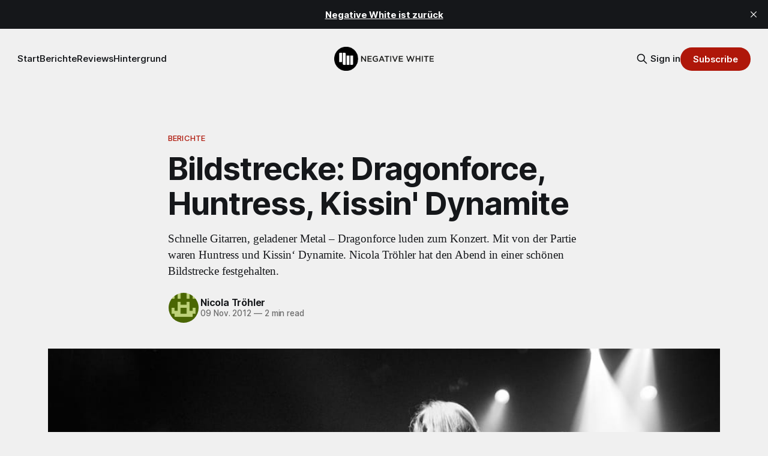

--- FILE ---
content_type: text/html; charset=utf-8
request_url: https://archiv.negativewhite.com/bildstrecke-dragonforce/
body_size: 7218
content:
<!DOCTYPE html>
<html lang="de">
<head>

    <title>Bildstrecke: Dragonforce, Huntress, Kissin&#x27; Dynamite</title>
    <meta charset="utf-8">
    <meta name="viewport" content="width=device-width, initial-scale=1.0">
    
    <link rel="preload" as="style" href="https://archiv.negativewhite.com/assets/built/screen.css?v=8855ff326e">
    <link rel="preload" as="script" href="https://archiv.negativewhite.com/assets/built/source.js?v=8855ff326e">
    
    <link rel="preload" as="font" type="font/woff2" href="https://archiv.negativewhite.com/assets/fonts/inter-roman.woff2?v=8855ff326e" crossorigin="anonymous">
<style>
    @font-face {
        font-family: "Inter";
        font-style: normal;
        font-weight: 100 900;
        font-display: optional;
        src: url(https://archiv.negativewhite.com/assets/fonts/inter-roman.woff2?v=8855ff326e) format("woff2");
        unicode-range: U+0000-00FF, U+0131, U+0152-0153, U+02BB-02BC, U+02C6, U+02DA, U+02DC, U+0304, U+0308, U+0329, U+2000-206F, U+2074, U+20AC, U+2122, U+2191, U+2193, U+2212, U+2215, U+FEFF, U+FFFD;
    }
</style>
    <link rel="preload" as="font" type="font/woff2" href="https://archiv.negativewhite.com/assets/fonts/eb-garamond-roman.woff2?v=8855ff326e" crossorigin="anonymous">
<link rel="preload" as="font" type="font/woff2" href="https://archiv.negativewhite.com/assets/fonts/eb-garamond-italic.woff2?v=8855ff326e" crossorigin="anonymous">
<style>
    @font-face {
        font-family: "EB Garamond";
        font-style: normal;
        font-weight: 400 800;
        font-display: optional;
        src: url(https://archiv.negativewhite.com/assets/fonts/eb-garamond-roman.woff2?v=8855ff326e) format("woff2");
        unicode-range: U+0000-00FF, U+0131, U+0152-0153, U+02BB-02BC, U+02C6, U+02DA, U+02DC, U+0304, U+0308, U+0329, U+2000-206F, U+2074, U+20AC, U+2122, U+2191, U+2193, U+2212, U+2215, U+FEFF, U+FFFD;
    }

    @font-face {
        font-family: "EB Garamond";
        font-style: italic;
        font-weight: 400 800;
        font-display: optional;
        src: url(https://archiv.negativewhite.com/assets/fonts/eb-garamond-italic.woff2?v=8855ff326e) format("woff2");
        unicode-range: U+0000-00FF, U+0131, U+0152-0153, U+02BB-02BC, U+02C6, U+02DA, U+02DC, U+0304, U+0308, U+0329, U+2000-206F, U+2074, U+20AC, U+2122, U+2191, U+2193, U+2212, U+2215, U+FEFF, U+FFFD;
    }
</style>
    <link rel="stylesheet" type="text/css" href="https://archiv.negativewhite.com/assets/built/screen.css?v=8855ff326e">

    <style>
        :root {
            --background-color: #f0f0f0
        }
    </style>

    <script>
        /* The script for calculating the color contrast has been taken from
        https://gomakethings.com/dynamically-changing-the-text-color-based-on-background-color-contrast-with-vanilla-js/ */
        var accentColor = getComputedStyle(document.documentElement).getPropertyValue('--background-color');
        accentColor = accentColor.trim().slice(1);

        if (accentColor.length === 3) {
            accentColor = accentColor[0] + accentColor[0] + accentColor[1] + accentColor[1] + accentColor[2] + accentColor[2];
        }

        var r = parseInt(accentColor.substr(0, 2), 16);
        var g = parseInt(accentColor.substr(2, 2), 16);
        var b = parseInt(accentColor.substr(4, 2), 16);
        var yiq = ((r * 299) + (g * 587) + (b * 114)) / 1000;
        var textColor = (yiq >= 128) ? 'dark' : 'light';

        document.documentElement.className = `has-${textColor}-text`;
    </script>

    <meta name="description" content="Schnelle Gitarren, geladener Metal – Dragonforce luden zum Konzert. Mit von der Partie waren Huntress und Kissin‘ Dynamite. Nicola Tröhler hat den Abend in einer schönen Bildstrecke festgehalten.">
    <link rel="icon" href="https://archiv.negativewhite.com/content/images/size/w256h256/2023/12/Negative-White-2014---Logo.png" type="image/png">
    <link rel="canonical" href="https://archiv.negativewhite.com/bildstrecke-dragonforce/">
    <meta name="referrer" content="no-referrer-when-downgrade">
    
    <meta property="og:site_name" content="Negative White Archiv">
    <meta property="og:type" content="article">
    <meta property="og:title" content="Bildstrecke: Dragonforce, Huntress, Kissin&#x27; Dynamite">
    <meta property="og:description" content="Schnelle Gitarren, geladener Metal – Dragonforce luden zum Konzert. Mit von der Partie waren Huntress und Kissin‘ Dynamite. Nicola Tröhler hat den Abend in einer schönen Bildstrecke festgehalten.">
    <meta property="og:url" content="https://archiv.negativewhite.com/bildstrecke-dragonforce/">
    <meta property="og:image" content="https://archiv.negativewhite.com/content/images/2023/12/2012-11-07_Dragonforce_098.jpg">
    <meta property="article:published_time" content="2012-11-09T08:12:11.000Z">
    <meta property="article:modified_time" content="2023-12-12T08:53:40.000Z">
    <meta property="article:tag" content="Berichte">
    
    <meta property="article:publisher" content="https://www.facebook.com/ghost">
    <meta name="twitter:card" content="summary_large_image">
    <meta name="twitter:title" content="Bildstrecke: Dragonforce, Huntress, Kissin&#x27; Dynamite">
    <meta name="twitter:description" content="Schnelle Gitarren, geladener Metal – Dragonforce luden zum Konzert. Mit von der Partie waren Huntress und Kissin‘ Dynamite. Nicola Tröhler hat den Abend in einer schönen Bildstrecke festgehalten.">
    <meta name="twitter:url" content="https://archiv.negativewhite.com/bildstrecke-dragonforce/">
    <meta name="twitter:image" content="https://archiv.negativewhite.com/content/images/2023/12/2012-11-07_Dragonforce_098.jpg">
    <meta name="twitter:label1" content="Written by">
    <meta name="twitter:data1" content="Nicola Tröhler">
    <meta name="twitter:label2" content="Filed under">
    <meta name="twitter:data2" content="Berichte">
    <meta name="twitter:site" content="@ghost">
    <meta property="og:image:width" content="1000">
    <meta property="og:image:height" content="667">
    
    <script type="application/ld+json">
{
    "@context": "https://schema.org",
    "@type": "Article",
    "publisher": {
        "@type": "Organization",
        "name": "Negative White Archiv",
        "url": "https://archiv.negativewhite.com/",
        "logo": {
            "@type": "ImageObject",
            "url": "https://archiv.negativewhite.com/content/images/2023/12/Negative-White-2014---Logo---Schriftzug.png"
        }
    },
    "author": {
        "@type": "Person",
        "name": "Nicola Tröhler",
        "image": {
            "@type": "ImageObject",
            "url": "https://secure.gravatar.com/avatar/6a59ad38b55f08d26e38816954a94aab?s=512&d=retro&r=g",
            "width": 512,
            "height": 512
        },
        "url": "https://archiv.negativewhite.com/author/admin/",
        "sameAs": []
    },
    "headline": "Bildstrecke: Dragonforce, Huntress, Kissin&#x27; Dynamite",
    "url": "https://archiv.negativewhite.com/bildstrecke-dragonforce/",
    "datePublished": "2012-11-09T08:12:11.000Z",
    "dateModified": "2023-12-12T08:53:40.000Z",
    "image": {
        "@type": "ImageObject",
        "url": "https://archiv.negativewhite.com/content/images/2023/12/2012-11-07_Dragonforce_098.jpg",
        "width": 1000,
        "height": 667
    },
    "keywords": "Berichte",
    "description": "Schnelle Gitarren, geladener Metal – Dragonforce luden zum Konzert. Mit von der Partie waren Huntress und Kissin‘ Dynamite. Nicola Tröhler hat den Abend in einer schönen Bildstrecke festgehalten.",
    "mainEntityOfPage": "https://archiv.negativewhite.com/bildstrecke-dragonforce/"
}
    </script>

    <meta name="generator" content="Ghost 6.13">
    <link rel="alternate" type="application/rss+xml" title="Negative White Archiv" href="https://archiv.negativewhite.com/rss/">
    <script defer src="https://cdn.jsdelivr.net/ghost/portal@~2.56/umd/portal.min.js" data-i18n="true" data-ghost="https://archiv.negativewhite.com/" data-key="db533ef73a9aa8c3142f68542c" data-api="https://negative-white-archiv.ghost.io/ghost/api/content/" data-locale="de" crossorigin="anonymous"></script><style id="gh-members-styles">.gh-post-upgrade-cta-content,
.gh-post-upgrade-cta {
    display: flex;
    flex-direction: column;
    align-items: center;
    font-family: -apple-system, BlinkMacSystemFont, 'Segoe UI', Roboto, Oxygen, Ubuntu, Cantarell, 'Open Sans', 'Helvetica Neue', sans-serif;
    text-align: center;
    width: 100%;
    color: #ffffff;
    font-size: 16px;
}

.gh-post-upgrade-cta-content {
    border-radius: 8px;
    padding: 40px 4vw;
}

.gh-post-upgrade-cta h2 {
    color: #ffffff;
    font-size: 28px;
    letter-spacing: -0.2px;
    margin: 0;
    padding: 0;
}

.gh-post-upgrade-cta p {
    margin: 20px 0 0;
    padding: 0;
}

.gh-post-upgrade-cta small {
    font-size: 16px;
    letter-spacing: -0.2px;
}

.gh-post-upgrade-cta a {
    color: #ffffff;
    cursor: pointer;
    font-weight: 500;
    box-shadow: none;
    text-decoration: underline;
}

.gh-post-upgrade-cta a:hover {
    color: #ffffff;
    opacity: 0.8;
    box-shadow: none;
    text-decoration: underline;
}

.gh-post-upgrade-cta a.gh-btn {
    display: block;
    background: #ffffff;
    text-decoration: none;
    margin: 28px 0 0;
    padding: 8px 18px;
    border-radius: 4px;
    font-size: 16px;
    font-weight: 600;
}

.gh-post-upgrade-cta a.gh-btn:hover {
    opacity: 0.92;
}</style>
    <script defer src="https://cdn.jsdelivr.net/ghost/sodo-search@~1.8/umd/sodo-search.min.js" data-key="db533ef73a9aa8c3142f68542c" data-styles="https://cdn.jsdelivr.net/ghost/sodo-search@~1.8/umd/main.css" data-sodo-search="https://negative-white-archiv.ghost.io/" data-locale="de" crossorigin="anonymous"></script>
    <script defer src="https://cdn.jsdelivr.net/ghost/announcement-bar@~1.1/umd/announcement-bar.min.js" data-announcement-bar="https://archiv.negativewhite.com/" data-api-url="https://archiv.negativewhite.com/members/api/announcement/" crossorigin="anonymous"></script>
    <link href="https://archiv.negativewhite.com/webmentions/receive/" rel="webmention">
    <script defer src="/public/cards.min.js?v=8855ff326e"></script>
    <link rel="stylesheet" type="text/css" href="/public/cards.min.css?v=8855ff326e">
    <script defer src="/public/member-attribution.min.js?v=8855ff326e"></script><style>:root {--ghost-accent-color: #af170a;}</style>
    <script defer data-domain="archiv.negativewhite.com" src="https://plausible.io/js/script.js"></script>

</head>
<body class="post-template tag-berichte has-serif-title has-serif-body">

<div class="gh-viewport">
    
    <header id="gh-navigation" class="gh-navigation is-middle-logo gh-outer">
    <div class="gh-navigation-inner gh-inner">

        <div class="gh-navigation-brand">
            <a class="gh-navigation-logo is-title" href="https://archiv.negativewhite.com">
                    <img src="https://archiv.negativewhite.com/content/images/2023/12/Negative-White-2014---Logo---Schriftzug.png" alt="Negative White Archiv">
            </a>
            <button class="gh-search gh-icon-button" aria-label="Search this site" data-ghost-search>
    <svg xmlns="http://www.w3.org/2000/svg" fill="none" viewBox="0 0 24 24" stroke="currentColor" stroke-width="2" width="20" height="20"><path stroke-linecap="round" stroke-linejoin="round" d="M21 21l-6-6m2-5a7 7 0 11-14 0 7 7 0 0114 0z"></path></svg></button>            <button class="gh-burger gh-icon-button" aria-label="Menu">
                <svg xmlns="http://www.w3.org/2000/svg" width="24" height="24" fill="currentColor" viewBox="0 0 256 256"><path d="M224,128a8,8,0,0,1-8,8H40a8,8,0,0,1,0-16H216A8,8,0,0,1,224,128ZM40,72H216a8,8,0,0,0,0-16H40a8,8,0,0,0,0,16ZM216,184H40a8,8,0,0,0,0,16H216a8,8,0,0,0,0-16Z"></path></svg>                <svg xmlns="http://www.w3.org/2000/svg" width="24" height="24" fill="currentColor" viewBox="0 0 256 256"><path d="M205.66,194.34a8,8,0,0,1-11.32,11.32L128,139.31,61.66,205.66a8,8,0,0,1-11.32-11.32L116.69,128,50.34,61.66A8,8,0,0,1,61.66,50.34L128,116.69l66.34-66.35a8,8,0,0,1,11.32,11.32L139.31,128Z"></path></svg>            </button>
        </div>

        <nav class="gh-navigation-menu">
            <ul class="nav">
    <li class="nav-start"><a href="https://archiv.negativewhite.com/">Start</a></li>
    <li class="nav-berichte"><a href="https://archiv.negativewhite.com/tag/berichte/">Berichte</a></li>
    <li class="nav-reviews"><a href="https://archiv.negativewhite.com/tag/reviews/">Reviews</a></li>
    <li class="nav-hintergrund"><a href="https://archiv.negativewhite.com/tag/hintergrund/">Hintergrund</a></li>
</ul>

        </nav>

        <div class="gh-navigation-actions">
                <button class="gh-search gh-icon-button" aria-label="Search this site" data-ghost-search>
    <svg xmlns="http://www.w3.org/2000/svg" fill="none" viewBox="0 0 24 24" stroke="currentColor" stroke-width="2" width="20" height="20"><path stroke-linecap="round" stroke-linejoin="round" d="M21 21l-6-6m2-5a7 7 0 11-14 0 7 7 0 0114 0z"></path></svg></button>                <div class="gh-navigation-members">
                            <a href="#/portal/signin" data-portal="signin">Sign in</a>
                                <a class="gh-button" href="#/portal/signup" data-portal="signup">Subscribe</a>
                </div>
        </div>

    </div>
</header>

    

<main class="gh-main">

    <article class="gh-article post tag-berichte">

        <header class="gh-article-header gh-canvas">

                <a class="gh-article-tag" href="https://archiv.negativewhite.com/tag/berichte/">Berichte</a>
            <h1 class="gh-article-title is-title">Bildstrecke: Dragonforce, Huntress, Kissin&#x27; Dynamite</h1>
                <p class="gh-article-excerpt is-body">Schnelle Gitarren, geladener Metal – Dragonforce luden zum Konzert. Mit von der Partie waren Huntress und Kissin‘ Dynamite. Nicola Tröhler hat den Abend in einer schönen Bildstrecke festgehalten.</p>

            <div class="gh-article-meta">
                <div class="gh-article-author-image instapaper_ignore">
                            <a href="/author/admin/">
                                <img class="author-profile-image" src="https://secure.gravatar.com/avatar/6a59ad38b55f08d26e38816954a94aab?s&#x3D;512&amp;d&#x3D;retro&amp;r&#x3D;g" alt="Nicola Tröhler">
                            </a>
                </div>
                <div class="gh-article-meta-wrapper">
                    <h4 class="gh-article-author-name"><a href="/author/admin/">Nicola Tröhler</a></h4>
                    <div class="gh-article-meta-content">
                        <time class="gh-article-meta-date" datetime="2012-11-09">09 Nov. 2012</time>
                            <span class="gh-article-meta-length"><span class="bull">—</span> 2 min read</span>
                    </div>
                </div>
            </div>

                <figure class="gh-article-image">
        <img
            srcset="/content/images/size/w320/2023/12/2012-11-07_Dragonforce_098.jpg 320w,
                    /content/images/size/w600/2023/12/2012-11-07_Dragonforce_098.jpg 600w,
                    /content/images/size/w960/2023/12/2012-11-07_Dragonforce_098.jpg 960w,
                    /content/images/size/w1200/2023/12/2012-11-07_Dragonforce_098.jpg 1200w,
                    /content/images/size/w2000/2023/12/2012-11-07_Dragonforce_098.jpg 2000w"
            sizes="(max-width: 1200px) 100vw, 1120px"
            src="/content/images/size/w1200/2023/12/2012-11-07_Dragonforce_098.jpg"
            alt="Bildstrecke: Dragonforce, Huntress, Kissin&#x27; Dynamite"
        >
    </figure>

        </header>

        <section class="gh-content gh-canvas is-body">
            <h2 id="dragonforce">Dragonforce</h2><figure class="kg-card kg-gallery-card kg-width-wide"><div class="kg-gallery-container"><div class="kg-gallery-row"><div class="kg-gallery-image"><img src="https://archiv.negativewhite.com/content/images/2023/12/2012-11-07_Dragonforce_001.jpg" width="1000" height="667" loading="lazy" alt="" srcset="https://archiv.negativewhite.com/content/images/size/w600/2023/12/2012-11-07_Dragonforce_001.jpg 600w, https://archiv.negativewhite.com/content/images/2023/12/2012-11-07_Dragonforce_001.jpg 1000w" sizes="(min-width: 720px) 720px"></div><div class="kg-gallery-image"><img src="https://archiv.negativewhite.com/content/images/2023/12/2012-11-07_Dragonforce_016.jpg" width="1000" height="667" loading="lazy" alt="" srcset="https://archiv.negativewhite.com/content/images/size/w600/2023/12/2012-11-07_Dragonforce_016.jpg 600w, https://archiv.negativewhite.com/content/images/2023/12/2012-11-07_Dragonforce_016.jpg 1000w" sizes="(min-width: 720px) 720px"></div><div class="kg-gallery-image"><img src="https://archiv.negativewhite.com/content/images/2023/12/2012-11-07_Dragonforce_028.jpg" width="1000" height="1500" loading="lazy" alt="" srcset="https://archiv.negativewhite.com/content/images/size/w600/2023/12/2012-11-07_Dragonforce_028.jpg 600w, https://archiv.negativewhite.com/content/images/2023/12/2012-11-07_Dragonforce_028.jpg 1000w" sizes="(min-width: 720px) 720px"></div></div><div class="kg-gallery-row"><div class="kg-gallery-image"><img src="https://archiv.negativewhite.com/content/images/2023/12/2012-11-07_Dragonforce_032.jpg" width="1000" height="1500" loading="lazy" alt="" srcset="https://archiv.negativewhite.com/content/images/size/w600/2023/12/2012-11-07_Dragonforce_032.jpg 600w, https://archiv.negativewhite.com/content/images/2023/12/2012-11-07_Dragonforce_032.jpg 1000w" sizes="(min-width: 720px) 720px"></div><div class="kg-gallery-image"><img src="https://archiv.negativewhite.com/content/images/2023/12/2012-11-07_Dragonforce_055.jpg" width="1000" height="1500" loading="lazy" alt="" srcset="https://archiv.negativewhite.com/content/images/size/w600/2023/12/2012-11-07_Dragonforce_055.jpg 600w, https://archiv.negativewhite.com/content/images/2023/12/2012-11-07_Dragonforce_055.jpg 1000w" sizes="(min-width: 720px) 720px"></div><div class="kg-gallery-image"><img src="https://archiv.negativewhite.com/content/images/2023/12/2012-11-07_Dragonforce_113.jpg" width="1000" height="667" loading="lazy" alt="" srcset="https://archiv.negativewhite.com/content/images/size/w600/2023/12/2012-11-07_Dragonforce_113.jpg 600w, https://archiv.negativewhite.com/content/images/2023/12/2012-11-07_Dragonforce_113.jpg 1000w" sizes="(min-width: 720px) 720px"></div></div><div class="kg-gallery-row"><div class="kg-gallery-image"><img src="https://archiv.negativewhite.com/content/images/2023/12/2012-11-07_Dragonforce_119.jpg" width="1000" height="1500" loading="lazy" alt="" srcset="https://archiv.negativewhite.com/content/images/size/w600/2023/12/2012-11-07_Dragonforce_119.jpg 600w, https://archiv.negativewhite.com/content/images/2023/12/2012-11-07_Dragonforce_119.jpg 1000w" sizes="(min-width: 720px) 720px"></div><div class="kg-gallery-image"><img src="https://archiv.negativewhite.com/content/images/2023/12/2012-11-07_Dragonforce_166.jpg" width="1000" height="667" loading="lazy" alt="" srcset="https://archiv.negativewhite.com/content/images/size/w600/2023/12/2012-11-07_Dragonforce_166.jpg 600w, https://archiv.negativewhite.com/content/images/2023/12/2012-11-07_Dragonforce_166.jpg 1000w" sizes="(min-width: 720px) 720px"></div><div class="kg-gallery-image"><img src="https://archiv.negativewhite.com/content/images/2023/12/2012-11-07_Dragonforce_177.jpg" width="1000" height="667" loading="lazy" alt="" srcset="https://archiv.negativewhite.com/content/images/size/w600/2023/12/2012-11-07_Dragonforce_177.jpg 600w, https://archiv.negativewhite.com/content/images/2023/12/2012-11-07_Dragonforce_177.jpg 1000w" sizes="(min-width: 720px) 720px"></div></div></div></figure><h2 id="huntress">Huntress</h2><figure class="kg-card kg-gallery-card kg-width-wide"><div class="kg-gallery-container"><div class="kg-gallery-row"><div class="kg-gallery-image"><img src="https://archiv.negativewhite.com/content/images/2023/12/2012-11-07_Huntress_001.jpg" width="1000" height="1500" loading="lazy" alt="" srcset="https://archiv.negativewhite.com/content/images/size/w600/2023/12/2012-11-07_Huntress_001.jpg 600w, https://archiv.negativewhite.com/content/images/2023/12/2012-11-07_Huntress_001.jpg 1000w" sizes="(min-width: 720px) 720px"></div><div class="kg-gallery-image"><img src="https://archiv.negativewhite.com/content/images/2023/12/2012-11-07_Huntress_006.jpg" width="1000" height="667" loading="lazy" alt="" srcset="https://archiv.negativewhite.com/content/images/size/w600/2023/12/2012-11-07_Huntress_006.jpg 600w, https://archiv.negativewhite.com/content/images/2023/12/2012-11-07_Huntress_006.jpg 1000w" sizes="(min-width: 720px) 720px"></div><div class="kg-gallery-image"><img src="https://archiv.negativewhite.com/content/images/2023/12/2012-11-07_Huntress_010.jpg" width="1000" height="667" loading="lazy" alt="" srcset="https://archiv.negativewhite.com/content/images/size/w600/2023/12/2012-11-07_Huntress_010.jpg 600w, https://archiv.negativewhite.com/content/images/2023/12/2012-11-07_Huntress_010.jpg 1000w" sizes="(min-width: 720px) 720px"></div></div><div class="kg-gallery-row"><div class="kg-gallery-image"><img src="https://archiv.negativewhite.com/content/images/2023/12/2012-11-07_Huntress_021.jpg" width="1000" height="667" loading="lazy" alt="" srcset="https://archiv.negativewhite.com/content/images/size/w600/2023/12/2012-11-07_Huntress_021.jpg 600w, https://archiv.negativewhite.com/content/images/2023/12/2012-11-07_Huntress_021.jpg 1000w" sizes="(min-width: 720px) 720px"></div><div class="kg-gallery-image"><img src="https://archiv.negativewhite.com/content/images/2023/12/2012-11-07_Huntress_031.jpg" width="1000" height="667" loading="lazy" alt="" srcset="https://archiv.negativewhite.com/content/images/size/w600/2023/12/2012-11-07_Huntress_031.jpg 600w, https://archiv.negativewhite.com/content/images/2023/12/2012-11-07_Huntress_031.jpg 1000w" sizes="(min-width: 720px) 720px"></div><div class="kg-gallery-image"><img src="https://archiv.negativewhite.com/content/images/2023/12/2012-11-07_Huntress_043.jpg" width="1000" height="1500" loading="lazy" alt="" srcset="https://archiv.negativewhite.com/content/images/size/w600/2023/12/2012-11-07_Huntress_043.jpg 600w, https://archiv.negativewhite.com/content/images/2023/12/2012-11-07_Huntress_043.jpg 1000w" sizes="(min-width: 720px) 720px"></div></div><div class="kg-gallery-row"><div class="kg-gallery-image"><img src="https://archiv.negativewhite.com/content/images/2023/12/2012-11-07_Huntress_044.jpg" width="1000" height="1500" loading="lazy" alt="" srcset="https://archiv.negativewhite.com/content/images/size/w600/2023/12/2012-11-07_Huntress_044.jpg 600w, https://archiv.negativewhite.com/content/images/2023/12/2012-11-07_Huntress_044.jpg 1000w" sizes="(min-width: 720px) 720px"></div><div class="kg-gallery-image"><img src="https://archiv.negativewhite.com/content/images/2023/12/2012-11-07_Huntress_050.jpg" width="1000" height="667" loading="lazy" alt="" srcset="https://archiv.negativewhite.com/content/images/size/w600/2023/12/2012-11-07_Huntress_050.jpg 600w, https://archiv.negativewhite.com/content/images/2023/12/2012-11-07_Huntress_050.jpg 1000w" sizes="(min-width: 720px) 720px"></div><div class="kg-gallery-image"><img src="https://archiv.negativewhite.com/content/images/2023/12/2012-11-07_Huntress_075.jpg" width="1000" height="667" loading="lazy" alt="" srcset="https://archiv.negativewhite.com/content/images/size/w600/2023/12/2012-11-07_Huntress_075.jpg 600w, https://archiv.negativewhite.com/content/images/2023/12/2012-11-07_Huntress_075.jpg 1000w" sizes="(min-width: 720px) 720px"></div></div></div></figure><h2 id="kissin-dynamite">Kissin' Dynamite</h2><figure class="kg-card kg-gallery-card kg-width-wide"><div class="kg-gallery-container"><div class="kg-gallery-row"><div class="kg-gallery-image"><img src="https://archiv.negativewhite.com/content/images/2023/12/2012-11-07_Kissin-Dynamite_013.jpg" width="1000" height="667" loading="lazy" alt="" srcset="https://archiv.negativewhite.com/content/images/size/w600/2023/12/2012-11-07_Kissin-Dynamite_013.jpg 600w, https://archiv.negativewhite.com/content/images/2023/12/2012-11-07_Kissin-Dynamite_013.jpg 1000w" sizes="(min-width: 720px) 720px"></div><div class="kg-gallery-image"><img src="https://archiv.negativewhite.com/content/images/2023/12/2012-11-07_Kissin-Dynamite_034.jpg" width="1000" height="1500" loading="lazy" alt="" srcset="https://archiv.negativewhite.com/content/images/size/w600/2023/12/2012-11-07_Kissin-Dynamite_034.jpg 600w, https://archiv.negativewhite.com/content/images/2023/12/2012-11-07_Kissin-Dynamite_034.jpg 1000w" sizes="(min-width: 720px) 720px"></div><div class="kg-gallery-image"><img src="https://archiv.negativewhite.com/content/images/2023/12/2012-11-07_Kissin-Dynamite_043.jpg" width="1000" height="1500" loading="lazy" alt="" srcset="https://archiv.negativewhite.com/content/images/size/w600/2023/12/2012-11-07_Kissin-Dynamite_043.jpg 600w, https://archiv.negativewhite.com/content/images/2023/12/2012-11-07_Kissin-Dynamite_043.jpg 1000w" sizes="(min-width: 720px) 720px"></div></div><div class="kg-gallery-row"><div class="kg-gallery-image"><img src="https://archiv.negativewhite.com/content/images/2023/12/2012-11-07_Kissin-Dynamite_057.jpg" width="1000" height="1500" loading="lazy" alt="" srcset="https://archiv.negativewhite.com/content/images/size/w600/2023/12/2012-11-07_Kissin-Dynamite_057.jpg 600w, https://archiv.negativewhite.com/content/images/2023/12/2012-11-07_Kissin-Dynamite_057.jpg 1000w" sizes="(min-width: 720px) 720px"></div><div class="kg-gallery-image"><img src="https://archiv.negativewhite.com/content/images/2023/12/2012-11-07_Kissin-Dynamite_062.jpg" width="1000" height="1500" loading="lazy" alt="" srcset="https://archiv.negativewhite.com/content/images/size/w600/2023/12/2012-11-07_Kissin-Dynamite_062.jpg 600w, https://archiv.negativewhite.com/content/images/2023/12/2012-11-07_Kissin-Dynamite_062.jpg 1000w" sizes="(min-width: 720px) 720px"></div><div class="kg-gallery-image"><img src="https://archiv.negativewhite.com/content/images/2023/12/2012-11-07_Kissin-Dynamite_091.jpg" width="1000" height="1500" loading="lazy" alt="" srcset="https://archiv.negativewhite.com/content/images/size/w600/2023/12/2012-11-07_Kissin-Dynamite_091.jpg 600w, https://archiv.negativewhite.com/content/images/2023/12/2012-11-07_Kissin-Dynamite_091.jpg 1000w" sizes="(min-width: 720px) 720px"></div></div><div class="kg-gallery-row"><div class="kg-gallery-image"><img src="https://archiv.negativewhite.com/content/images/2023/12/2012-11-07_Kissin-Dynamite_097.jpg" width="1000" height="1500" loading="lazy" alt="" srcset="https://archiv.negativewhite.com/content/images/size/w600/2023/12/2012-11-07_Kissin-Dynamite_097.jpg 600w, https://archiv.negativewhite.com/content/images/2023/12/2012-11-07_Kissin-Dynamite_097.jpg 1000w" sizes="(min-width: 720px) 720px"></div><div class="kg-gallery-image"><img src="https://archiv.negativewhite.com/content/images/2023/12/2012-11-07_Kissin-Dynamite_109.jpg" width="1000" height="667" loading="lazy" alt="" srcset="https://archiv.negativewhite.com/content/images/size/w600/2023/12/2012-11-07_Kissin-Dynamite_109.jpg 600w, https://archiv.negativewhite.com/content/images/2023/12/2012-11-07_Kissin-Dynamite_109.jpg 1000w" sizes="(min-width: 720px) 720px"></div><div class="kg-gallery-image"><img src="https://archiv.negativewhite.com/content/images/2023/12/2012-11-07_Kissin-Dynamite_124.jpg" width="1000" height="667" loading="lazy" alt="" srcset="https://archiv.negativewhite.com/content/images/size/w600/2023/12/2012-11-07_Kissin-Dynamite_124.jpg 600w, https://archiv.negativewhite.com/content/images/2023/12/2012-11-07_Kissin-Dynamite_124.jpg 1000w" sizes="(min-width: 720px) 720px"></div></div></div></figure>
        </section>

    </article>


</main>


            <section class="gh-container is-grid gh-outer">
                <div class="gh-container-inner gh-inner">
                    <h2 class="gh-container-title">Read more</h2>
                    <div class="gh-feed">
                            <article class="gh-card post featured">
    <a class="gh-card-link" href="/willkommen-im-archiv/">
            <figure class="gh-card-image">
                <img
                    srcset="https://images.unsplash.com/photo-1554896541-dff010081afe?crop&#x3D;entropy&amp;cs&#x3D;tinysrgb&amp;fit&#x3D;max&amp;fm&#x3D;webp&amp;ixid&#x3D;M3wxMTc3M3wwfDF8c2VhcmNofDExOXx8YXJjaGl2ZXxlbnwwfHx8fDE3MjE3OTYwMjJ8MA&amp;ixlib&#x3D;rb-4.0.3&amp;q&#x3D;80&amp;w&#x3D;160 160w,
                            https://images.unsplash.com/photo-1554896541-dff010081afe?crop&#x3D;entropy&amp;cs&#x3D;tinysrgb&amp;fit&#x3D;max&amp;fm&#x3D;webp&amp;ixid&#x3D;M3wxMTc3M3wwfDF8c2VhcmNofDExOXx8YXJjaGl2ZXxlbnwwfHx8fDE3MjE3OTYwMjJ8MA&amp;ixlib&#x3D;rb-4.0.3&amp;q&#x3D;80&amp;w&#x3D;320 320w,
                            https://images.unsplash.com/photo-1554896541-dff010081afe?crop&#x3D;entropy&amp;cs&#x3D;tinysrgb&amp;fit&#x3D;max&amp;fm&#x3D;webp&amp;ixid&#x3D;M3wxMTc3M3wwfDF8c2VhcmNofDExOXx8YXJjaGl2ZXxlbnwwfHx8fDE3MjE3OTYwMjJ8MA&amp;ixlib&#x3D;rb-4.0.3&amp;q&#x3D;80&amp;w&#x3D;600 600w,
                            https://images.unsplash.com/photo-1554896541-dff010081afe?crop&#x3D;entropy&amp;cs&#x3D;tinysrgb&amp;fit&#x3D;max&amp;fm&#x3D;webp&amp;ixid&#x3D;M3wxMTc3M3wwfDF8c2VhcmNofDExOXx8YXJjaGl2ZXxlbnwwfHx8fDE3MjE3OTYwMjJ8MA&amp;ixlib&#x3D;rb-4.0.3&amp;q&#x3D;80&amp;w&#x3D;960 960w,
                            https://images.unsplash.com/photo-1554896541-dff010081afe?crop&#x3D;entropy&amp;cs&#x3D;tinysrgb&amp;fit&#x3D;max&amp;fm&#x3D;webp&amp;ixid&#x3D;M3wxMTc3M3wwfDF8c2VhcmNofDExOXx8YXJjaGl2ZXxlbnwwfHx8fDE3MjE3OTYwMjJ8MA&amp;ixlib&#x3D;rb-4.0.3&amp;q&#x3D;80&amp;w&#x3D;1200 1200w,
                            https://images.unsplash.com/photo-1554896541-dff010081afe?crop&#x3D;entropy&amp;cs&#x3D;tinysrgb&amp;fit&#x3D;max&amp;fm&#x3D;webp&amp;ixid&#x3D;M3wxMTc3M3wwfDF8c2VhcmNofDExOXx8YXJjaGl2ZXxlbnwwfHx8fDE3MjE3OTYwMjJ8MA&amp;ixlib&#x3D;rb-4.0.3&amp;q&#x3D;80&amp;w&#x3D;2000 2000w"
                    sizes="320px"
                    src="https://images.unsplash.com/photo-1554896541-dff010081afe?crop&#x3D;entropy&amp;cs&#x3D;tinysrgb&amp;fit&#x3D;max&amp;fm&#x3D;jpg&amp;ixid&#x3D;M3wxMTc3M3wwfDF8c2VhcmNofDExOXx8YXJjaGl2ZXxlbnwwfHx8fDE3MjE3OTYwMjJ8MA&amp;ixlib&#x3D;rb-4.0.3&amp;q&#x3D;80&amp;w&#x3D;600"
                    alt="Willkommen im Archiv"
                    loading="lazy"
                >
            </figure>
        <div class="gh-card-wrapper">
            <h3 class="gh-card-title is-title">Willkommen im Archiv</h3>
                <p class="gh-card-excerpt is-body">Unser Archiv vereint rund 2000 Artikel und etwa 20&#x27;000 Bilder – das Resultat ehrenamtlicher Arbeit im Kultur- und Musikjournalismus von 2010 bis 2020. Eine Einleitung.</p>
            <footer class="gh-card-meta">
<!--
             -->
                    <span class="gh-card-author">By Redaktion</span>
                    <time class="gh-card-date" datetime="2024-07-24">24 Juli 2024</time>
                <!--
         --></footer>
        </div>
    </a>
</article>
                            <article class="gh-card post">
    <a class="gh-card-link" href="/adieu/">
            <figure class="gh-card-image">
                <img
                    srcset="https://images.unsplash.com/photo-1529268209110-62be1d87fe75?crop&#x3D;entropy&amp;cs&#x3D;tinysrgb&amp;fit&#x3D;max&amp;fm&#x3D;webp&amp;ixid&#x3D;M3wxMTc3M3wwfDF8c2VhcmNofDJ8fGdvb2RieWV8ZW58MHx8fHwxNzAyMTI5MjUwfDA&amp;ixlib&#x3D;rb-4.0.3&amp;q&#x3D;80&amp;w&#x3D;160 160w,
                            https://images.unsplash.com/photo-1529268209110-62be1d87fe75?crop&#x3D;entropy&amp;cs&#x3D;tinysrgb&amp;fit&#x3D;max&amp;fm&#x3D;webp&amp;ixid&#x3D;M3wxMTc3M3wwfDF8c2VhcmNofDJ8fGdvb2RieWV8ZW58MHx8fHwxNzAyMTI5MjUwfDA&amp;ixlib&#x3D;rb-4.0.3&amp;q&#x3D;80&amp;w&#x3D;320 320w,
                            https://images.unsplash.com/photo-1529268209110-62be1d87fe75?crop&#x3D;entropy&amp;cs&#x3D;tinysrgb&amp;fit&#x3D;max&amp;fm&#x3D;webp&amp;ixid&#x3D;M3wxMTc3M3wwfDF8c2VhcmNofDJ8fGdvb2RieWV8ZW58MHx8fHwxNzAyMTI5MjUwfDA&amp;ixlib&#x3D;rb-4.0.3&amp;q&#x3D;80&amp;w&#x3D;600 600w,
                            https://images.unsplash.com/photo-1529268209110-62be1d87fe75?crop&#x3D;entropy&amp;cs&#x3D;tinysrgb&amp;fit&#x3D;max&amp;fm&#x3D;webp&amp;ixid&#x3D;M3wxMTc3M3wwfDF8c2VhcmNofDJ8fGdvb2RieWV8ZW58MHx8fHwxNzAyMTI5MjUwfDA&amp;ixlib&#x3D;rb-4.0.3&amp;q&#x3D;80&amp;w&#x3D;960 960w,
                            https://images.unsplash.com/photo-1529268209110-62be1d87fe75?crop&#x3D;entropy&amp;cs&#x3D;tinysrgb&amp;fit&#x3D;max&amp;fm&#x3D;webp&amp;ixid&#x3D;M3wxMTc3M3wwfDF8c2VhcmNofDJ8fGdvb2RieWV8ZW58MHx8fHwxNzAyMTI5MjUwfDA&amp;ixlib&#x3D;rb-4.0.3&amp;q&#x3D;80&amp;w&#x3D;1200 1200w,
                            https://images.unsplash.com/photo-1529268209110-62be1d87fe75?crop&#x3D;entropy&amp;cs&#x3D;tinysrgb&amp;fit&#x3D;max&amp;fm&#x3D;webp&amp;ixid&#x3D;M3wxMTc3M3wwfDF8c2VhcmNofDJ8fGdvb2RieWV8ZW58MHx8fHwxNzAyMTI5MjUwfDA&amp;ixlib&#x3D;rb-4.0.3&amp;q&#x3D;80&amp;w&#x3D;2000 2000w"
                    sizes="320px"
                    src="https://images.unsplash.com/photo-1529268209110-62be1d87fe75?crop&#x3D;entropy&amp;cs&#x3D;tinysrgb&amp;fit&#x3D;max&amp;fm&#x3D;jpg&amp;ixid&#x3D;M3wxMTc3M3wwfDF8c2VhcmNofDJ8fGdvb2RieWV8ZW58MHx8fHwxNzAyMTI5MjUwfDA&amp;ixlib&#x3D;rb-4.0.3&amp;q&#x3D;80&amp;w&#x3D;600"
                    alt="Adieu"
                    loading="lazy"
                >
            </figure>
        <div class="gh-card-wrapper">
            <h3 class="gh-card-title is-title">Adieu</h3>
                    <p class="gh-card-excerpt is-body">Liebe Leser*innen, Künstler*innen und Freund*innen

Das ist das Ende einer Ära.

Schweren Herzens habe ich mich entschieden, eine Auszeit von Negative White zu nehmen. In den letzten Monaten fehlte mir immer öfter die Zeit und Energie, welche diese Plattform gebraucht und verdient hätte.

Als das Online-Magazin vor</p>
            <footer class="gh-card-meta">
<!--
             -->
                    <span class="gh-card-author">By Janosch Tröhler</span>
                    <time class="gh-card-date" datetime="2020-06-07">07 Juni 2020</time>
                <!--
         --></footer>
        </div>
    </a>
</article>
                            <article class="gh-card post">
    <a class="gh-card-link" href="/verfuehrerisch-auf-zehenspitzen/">
            <figure class="gh-card-image">
                <img
                    srcset="/content/images/size/w160/format/webp/2023/12/100961731_4411777418836053_2523929173488041984.jpg 160w,
                            /content/images/size/w320/format/webp/2023/12/100961731_4411777418836053_2523929173488041984.jpg 320w,
                            /content/images/size/w600/format/webp/2023/12/100961731_4411777418836053_2523929173488041984.jpg 600w,
                            /content/images/size/w960/format/webp/2023/12/100961731_4411777418836053_2523929173488041984.jpg 960w,
                            /content/images/size/w1200/format/webp/2023/12/100961731_4411777418836053_2523929173488041984.jpg 1200w,
                            /content/images/size/w2000/format/webp/2023/12/100961731_4411777418836053_2523929173488041984.jpg 2000w"
                    sizes="320px"
                    src="/content/images/size/w600/2023/12/100961731_4411777418836053_2523929173488041984.jpg"
                    alt="Verführerisch auf Zehenspitzen"
                    loading="lazy"
                >
            </figure>
        <div class="gh-card-wrapper">
            <h3 class="gh-card-title is-title">Verführerisch auf Zehenspitzen</h3>
                <p class="gh-card-excerpt is-body">Heute in den Weekly5 #53: Die neuen Tracks von Luka, Parov Stelar, Dr. Drexler Project, Cigarettes After Sex und Woodkid.</p>
            <footer class="gh-card-meta">
<!--
             -->
                    <span class="gh-card-author">By Janosch Tröhler</span>
                    <time class="gh-card-date" datetime="2020-06-06">06 Juni 2020</time>
                <!--
         --></footer>
        </div>
    </a>
</article>
                            <article class="gh-card post">
    <a class="gh-card-link" href="/creme-solaire-bebe/">
            <figure class="gh-card-image">
                <img
                    srcset="/content/images/size/w160/format/webp/2023/12/Cre-me_solaire_BEBE-copia.jpeg 160w,
                            /content/images/size/w320/format/webp/2023/12/Cre-me_solaire_BEBE-copia.jpeg 320w,
                            /content/images/size/w600/format/webp/2023/12/Cre-me_solaire_BEBE-copia.jpeg 600w,
                            /content/images/size/w960/format/webp/2023/12/Cre-me_solaire_BEBE-copia.jpeg 960w,
                            /content/images/size/w1200/format/webp/2023/12/Cre-me_solaire_BEBE-copia.jpeg 1200w,
                            /content/images/size/w2000/format/webp/2023/12/Cre-me_solaire_BEBE-copia.jpeg 2000w"
                    sizes="320px"
                    src="/content/images/size/w600/2023/12/Cre-me_solaire_BEBE-copia.jpeg"
                    alt="Crème solaire - Bébé?"
                    loading="lazy"
                >
            </figure>
        <div class="gh-card-wrapper">
            <h3 class="gh-card-title is-title">Crème solaire - Bébé?</h3>
                <p class="gh-card-excerpt is-body">Abgedreht, verrückt und verträumt. Crème Solaire melden sich zurück. Ein Jahr nach dem Erstling «Bleu c’est bien» von 2019 folgt nun mit der EP «Bébé?» ein wort- und beatgewaltiger Nachfolger.</p>
            <footer class="gh-card-meta">
<!--
             -->
                    <span class="gh-card-author">By Samuel Riedo</span>
                    <time class="gh-card-date" datetime="2020-06-05">05 Juni 2020</time>
                <!--
         --></footer>
        </div>
    </a>
</article>
                    </div>
                </div>
            </section>

    
    <footer class="gh-footer gh-outer">
    <div class="gh-footer-inner gh-inner">

        <div class="gh-footer-bar">
            <span class="gh-footer-logo is-title">
                    <img src="https://archiv.negativewhite.com/content/images/2023/12/Negative-White-2014---Logo---Schriftzug.png" alt="Negative White Archiv">
            </span>
            <nav class="gh-footer-menu">
                <ul class="nav">
    <li class="nav-sign-up"><a href="#/portal/">Sign up</a></li>
</ul>

            </nav>
            <div class="gh-footer-copyright">
                Powered by <a href="https://ghost.org/" target="_blank" rel="noopener">Ghost</a>
            </div>
        </div>

                <section class="gh-footer-signup">
                    <h2 class="gh-footer-signup-header is-title">
                        Negative White Archiv
                    </h2>
                    <p class="gh-footer-signup-subhead is-body">
                        Das grosse Negative White Archiv mit Beiträgen von 2010-2020
                    </p>
                    <form class="gh-form" data-members-form>
    <input class="gh-form-input" id="footer-email" name="email" type="email" placeholder="jamie@example.com" required data-members-email>
    <button class="gh-button" type="submit" aria-label="Subscribe">
        <span><span>Subscribe</span> <svg xmlns="http://www.w3.org/2000/svg" width="32" height="32" fill="currentColor" viewBox="0 0 256 256"><path d="M224.49,136.49l-72,72a12,12,0,0,1-17-17L187,140H40a12,12,0,0,1,0-24H187L135.51,64.48a12,12,0,0,1,17-17l72,72A12,12,0,0,1,224.49,136.49Z"></path></svg></span>
        <svg xmlns="http://www.w3.org/2000/svg" height="24" width="24" viewBox="0 0 24 24">
    <g stroke-linecap="round" stroke-width="2" fill="currentColor" stroke="none" stroke-linejoin="round" class="nc-icon-wrapper">
        <g class="nc-loop-dots-4-24-icon-o">
            <circle cx="4" cy="12" r="3"></circle>
            <circle cx="12" cy="12" r="3"></circle>
            <circle cx="20" cy="12" r="3"></circle>
        </g>
        <style data-cap="butt">
            .nc-loop-dots-4-24-icon-o{--animation-duration:0.8s}
            .nc-loop-dots-4-24-icon-o *{opacity:.4;transform:scale(.75);animation:nc-loop-dots-4-anim var(--animation-duration) infinite}
            .nc-loop-dots-4-24-icon-o :nth-child(1){transform-origin:4px 12px;animation-delay:-.3s;animation-delay:calc(var(--animation-duration)/-2.666)}
            .nc-loop-dots-4-24-icon-o :nth-child(2){transform-origin:12px 12px;animation-delay:-.15s;animation-delay:calc(var(--animation-duration)/-5.333)}
            .nc-loop-dots-4-24-icon-o :nth-child(3){transform-origin:20px 12px}
            @keyframes nc-loop-dots-4-anim{0%,100%{opacity:.4;transform:scale(.75)}50%{opacity:1;transform:scale(1)}}
        </style>
    </g>
</svg>        <svg class="checkmark" xmlns="http://www.w3.org/2000/svg" viewBox="0 0 52 52">
    <path class="checkmark__check" fill="none" d="M14.1 27.2l7.1 7.2 16.7-16.8"/>
    <style>
        .checkmark {
            width: 40px;
            height: 40px;
            display: block;
            stroke-width: 2.5;
            stroke: currentColor;
            stroke-miterlimit: 10;
        }

        .checkmark__check {
            transform-origin: 50% 50%;
            stroke-dasharray: 48;
            stroke-dashoffset: 48;
            animation: stroke .3s cubic-bezier(0.650, 0.000, 0.450, 1.000) forwards;
        }

        @keyframes stroke {
            100% { stroke-dashoffset: 0; }
        }
    </style>
</svg>    </button>
    <p data-members-error></p>
</form>                </section>

    </div>
</footer>    
</div>

    <div class="pswp" tabindex="-1" role="dialog" aria-hidden="true">
    <div class="pswp__bg"></div>

    <div class="pswp__scroll-wrap">
        <div class="pswp__container">
            <div class="pswp__item"></div>
            <div class="pswp__item"></div>
            <div class="pswp__item"></div>
        </div>

        <div class="pswp__ui pswp__ui--hidden">
            <div class="pswp__top-bar">
                <div class="pswp__counter"></div>

                <button class="pswp__button pswp__button--close" title="Close (Esc)"></button>
                <button class="pswp__button pswp__button--share" title="Share"></button>
                <button class="pswp__button pswp__button--fs" title="Toggle fullscreen"></button>
                <button class="pswp__button pswp__button--zoom" title="Zoom in/out"></button>

                <div class="pswp__preloader">
                    <div class="pswp__preloader__icn">
                        <div class="pswp__preloader__cut">
                            <div class="pswp__preloader__donut"></div>
                        </div>
                    </div>
                </div>
            </div>

            <div class="pswp__share-modal pswp__share-modal--hidden pswp__single-tap">
                <div class="pswp__share-tooltip"></div>
            </div>

            <button class="pswp__button pswp__button--arrow--left" title="Previous (arrow left)"></button>
            <button class="pswp__button pswp__button--arrow--right" title="Next (arrow right)"></button>

            <div class="pswp__caption">
                <div class="pswp__caption__center"></div>
            </div>
        </div>
    </div>
</div>
<script src="https://archiv.negativewhite.com/assets/built/source.js?v=8855ff326e"></script>



</body>
</html>
